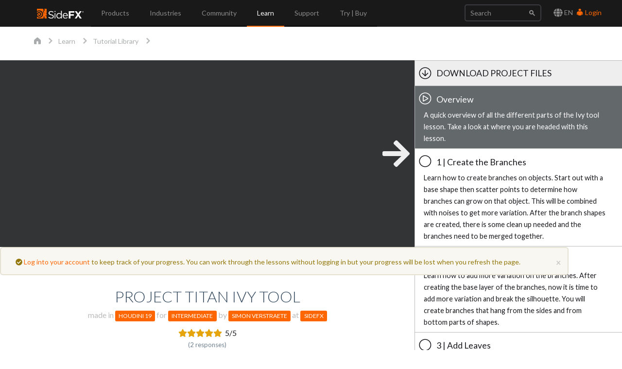

--- FILE ---
content_type: text/html; charset=utf-8
request_url: https://www.sidefx.com/tutorials/project-titan-ivy-tool/
body_size: 14471
content:

<!doctype html>
<html lang="en">


<head>

    
    <script nonce="nmXkzddNi5aZekJ8oemiWA==">(function(w,d,s,l,i){w[l]=w[l]||[];w[l].push({'gtm.start':
    new Date().getTime(),event:'gtm.js'});var f=d.getElementsByTagName(s)[0],
    j=d.createElement(s),dl=l!='dataLayer'?'&l='+l:'';j.async=true;j.src=
    'https://www.googletagmanager.com/gtm.js?id='+i+dl;var n=d.querySelector('[nonce]');
    n&&j.setAttribute('nonce',n.nonce||n.getAttribute('nonce'));f.parentNode.insertBefore(j,f);
    })(window,document,'script','dataLayer','GTM-5TNSHCK');</script>
    

<meta http-equiv="Content-type" content="text/html; charset=utf-8">
<meta http-equiv="X-UA-Compatible" content="IE=edge">
<meta name="viewport" content="width=device-width, initial-scale=1.0">
<meta name="keywords" content="">
<meta name="description" property="og:description" content="Learn how to build an Ivy tool from scratch that uses an input shape to grow ivy. The tool will generate branches and then place leaves on these branches. The tool incorporates simulation to handle falling branches of ivy. Learn how to package up the tool as a digital asset in Houdini then use it in Unreal Engine using the artist-friendly interface.">
<meta name="google-site-verification" content="CpSfgl412XOtwVzYMOp3ZfFPcZ6B7tp2zVo-bFP5W34" />
<title>Project Titan Ivy Tool | SideFX</title>
<meta property="og:image" content="https://media.sidefx.com/images/multi_video_tutorial/project-titan-ivy-tool/Ivy_Tutorial_thmb.jpg">
<link rel="icon" href="https://static.sidefx.com/images/favicon.svg" type="image/svg+xml">
<link rel="icon" href="https://static.sidefx.com/images/favicon.ico" type="image/x-icon">
<link rel="apple-touch-icon" sizes="180x180" href="https://static.sidefx.com/images/apple-touch-icon.png">
<link rel="icon" sizes="180x180" href="https://static.sidefx.com/images/apple-touch-icon.png">
<link rel="mask-icon" href="https://static.sidefx.com/images/safari-pinned-tab.svg" color="#ff6600">


<script src="https://static.sidefx.com/js/jquery-1.12.0.min.js"></script>

<link href="https://static.sidefx.com/bundles/common-8c68756d2d4b9a553667.min.css" rel="stylesheet" />



<link rel="stylesheet" href="https://static.sidefx.com/cartridge/css/cartridge.css">



<link rel="stylesheet" type="text/css" media="all" href="https://static.sidefx.com/css/jbox.css" />


<script src="https://static.sidefx.com/bundles/common-8c68756d2d4b9a553667.min.js" ></script>


<script src="https://static.sidefx.com/js/bootstrap.min.js"></script>
<script src="https://static.sidefx.com/js/flat-ui-pro.min.js"></script>

  
  <script src="https://static.sidefx.com/js/vue.min.js"></script>
  

 <script src="https://static.sidefx.com/js/keyboard-acc.min.js"></script>

  <script src="https://static.sidefx.com/js/jbox.js"></script>


<!--[if lt IE 9]>
<script src="https://static.sidefx.com/js/html5shiv.js"></script>
<script src="https://static.sidefx.com/js/respond.min.js"></script>
<![endif]-->


</head>

<body id="tutorial">


  
  <noscript><iframe src="https://www.googletagmanager.com/ns.html?id=GTM-5TNSHCK"
  height="0" width="0" style="display:none;visibility:hidden" title="Google Tag Manager"></iframe></noscript>
  


<nav class="navbar navbar-inverse navbar-fixed-top" aria-label="SideFX Menu">
    
    <noscript>
      <div class="offline-warning">
        <img alt="This website requires a browser with javascript activated. Please enable javascript before continuing." src="https://static.sidefx.com/images/noscript-warning.png" />
      </div>
    </noscript>

    
      
      <div id="sfx-login-dialog" class="collapse dialog dialog-default">
          
<div class="container">
  <form method="post" id="top-login-form" class="form-inline login-form" action="/login/?next=/tutorials/project-titan-ivy-tool/">
    <input type="hidden" name="csrfmiddlewaretoken" value="R9BWddS83fJhBzNKhP6ON4zrxAsUgZxUNzfg6Orsc79Qk7NAgYYRBnIuArRFlT8G">
    <div class="form-group form-group">
      <input type="text" name="username" class="form-control login-field" id="sfx-login-username" placeholder="Username">
      <label class="login-field-icon fui-user" for="sfx-login-username"></label>
    </div>
    <div class="form-group form-group">
      <input type="password" name="password" class="form-control login-field" id="sfx-login-password" placeholder="Password" maxlength="4096">
      <label class="login-field-icon fui-lock" for="sfx-login-password"></label>
    </div>
    <input type="hidden" name="next" value="/tutorials/project-titan-ivy-tool/" />
    <input class="btn btn-primary-outline btn-wide" type="submit" value="Login" />
  </form>
  <div class="other">
    <small>
      <span >Forgot your password? &nbsp;&nbsp;<a href="/password/reset/">Click here</a></span> &nbsp;&nbsp;•&nbsp;&nbsp;
      <span >No account yet? &nbsp;&nbsp;<a href="/register/" class="register">Please Register</a></span> &nbsp;&nbsp;
      
        •&nbsp;&nbsp;
        <span >Or login using &nbsp;
            <a class="social-auth" href="/login/google-oauth2/?next=/tutorials/project-titan-ivy-tool/"><img src="https://static.sidefx.com/images/accounts/login/ico_google.svg"></a>
            <a class="social-auth" href="/login/facebook/?next=/tutorials/project-titan-ivy-tool/"><img src="https://static.sidefx.com/images/accounts/login/ico_facebook.png"></a>
            <a class="social-auth" href="/login/live/?next=/tutorials/project-titan-ivy-tool/"><img src="https://static.sidefx.com/images/accounts/login/ico_microsoft.png"></a>
            <a class="social-auth" href="/login/yahoo-oauth2/?next=/tutorials/project-titan-ivy-tool/"><img src="https://static.sidefx.com/images/accounts/login/ico_yahoo.png"></a>
        </span>
      
    </small>
  </div>
</div>
      </div>
      <div id="sfx-login" class="navbar-text pull-right">
      <span id="language_selector" data-toggle="modal" data-target="#languageModal" tabindex="4"><i class="fa fa-lg fa-globe" aria-hidden="true"></i> EN</span>
        <a class="text" href="#sfx-login-dialog" data-toggle="collapse" tabindex="5"><i class="fui-user"></i> Login</a>
      </div>
      
      

    <button type="button" class="navbar-toggle pull-left collapsed" data-toggle="collapse" data-target="#js-bootstrap-collapse">
      <span class="sr-only">Toggle Navigation</span>
      <span class="icon-bar top-bar"></span>
      <span class="icon-bar middle-bar"></span>
      <span class="icon-bar bottom-bar"></span>
    </button>

    <div class="container">
    <div class="navbar-header">
      
      <a class="navbar-left" href="/" tabindex="1"><img src="https://static.sidefx.com/images/ui/sfx_logo.svg" alt="SideFX Homepage"></a>
      
    </div>

    <div class="navbar-collapse collapse" id="js-bootstrap-collapse">
      

<form class="navbar-form navbar-right" action="/search/" name="searchform" id="search" role="search">
<div class="form-group">
    <div class="input-group">
        <input class="form-control" name="q" id="navbar_search_input" type="search" placeholder="Search">
        <span class="input-group-btn">
            <button type="submit" class="btn"><span class="fui-search"></span></button>
        </span>
    </div>
</div>
</form>
      
        
<ul id="acc-menubar"class="nav navbar-nav" role="menubar"><li id="top_menu_143" class="dropdown" role="none"><a role="menuitem" tabindex="3" aria-haspopup="true" aria-expanded="false"
        
        class="dropdown-toggle disabled" data-toggle="dropdown"
        >
            Products
        </a><ul class="dropdown-menu" role="menubar"><li id="top_menu_3633" class="dropdown dropdown-hover" role="none"><a role="menuitem" tabindex="-1"
        
        class="sub_active" data-toggle="dropdown" aria-haspopup="true" aria-expanded="false"
        >What&#x27;s New in H21</a><ul class="submenu" role="menu"><li id="top_menu_3633" role="none"><a role="menuitem" href="/products/whats-new-in-h21/" tabindex="-1" aria-haspopup="true" aria-expanded="false">
        Overview
    </a><li id="top_menu_3636"><a role="menuitem" href="/products/whats-new-in-h21/animation/">Animation</a></li><li id="top_menu_3637"><a role="menuitem" href="/products/whats-new-in-h21/rigging/">Rigging</a></li><li id="top_menu_3642"><a role="menuitem" href="/products/whats-new-in-h21/cfx/">CFX</a></li><li id="top_menu_3638"><a role="menuitem" href="/products/whats-new-in-h21/vfx/">VFX</a></li><li id="top_menu_3639"><a role="menuitem" href="/products/whats-new-in-h21/lookdev/">Lookdev</a></li><li id="top_menu_3640"><a role="menuitem" href="/products/whats-new-in-h21/copernicus/">Copernicus</a></li><li id="top_menu_3641"><a role="menuitem" href="/products/whats-new-in-h21/terrain-modeling/">Terrain &amp; Modeling</a></li></ul></li><li id="top_menu_3576" class="dropdown dropdown-hover" role="none"><a role="menuitem" tabindex="-1"
        
        class="sub_active" data-toggle="dropdown" aria-haspopup="true" aria-expanded="false"
        >Houdini</a><ul class="submenu" role="menu"><li id="top_menu_3576" role="none"><a role="menuitem" href="/products/houdini/" tabindex="-1" aria-haspopup="true" aria-expanded="false">
        Overview
    </a><li id="top_menu_3577"><a role="menuitem" href="/products/houdini/vfx/">VFX</a></li><li id="top_menu_3578"><a role="menuitem" href="/products/houdini/world-building/">World Building</a></li><li id="top_menu_3579"><a role="menuitem" href="/products/houdini/lookdev/">Lookdev</a></li><li id="top_menu_3580"><a role="menuitem" href="/products/houdini/characters/">Characters</a></li><li id="top_menu_3581"><a role="menuitem" href="/products/houdini/modeling/">Modeling</a></li><li id="top_menu_3582"><a role="menuitem" href="/products/houdini/pipeline-ai/">Pipeline &amp; AI</a></li></ul></li><li id="top_menu_1884" class="dropdown dropdown-hover" role="none"><a role="menuitem" tabindex="-1"
        
        class="sub_active" data-toggle="dropdown" aria-haspopup="true" aria-expanded="false"
        >Houdini Engine</a><ul class="submenu" role="menu"><li id="top_menu_1884" role="none"><a role="menuitem" href="/products/houdini-engine/" tabindex="-1" aria-haspopup="true" aria-expanded="false">
        Overview
    </a><li id="top_menu_1886"><a role="menuitem" href="/products/houdini-engine/plug-ins/">Engine Plug-Ins</a></li><li id="top_menu_1887"><a role="menuitem" href="/products/houdini-engine/batch/">Batch</a></li></ul></li><li id="top_menu_3481" class="dropdown dropdown-hover" role="none"><a role="menuitem" tabindex="-1"
        
        class="sub_active" data-toggle="dropdown" aria-haspopup="true" aria-expanded="false"
        >Karma Renderer</a><ul class="submenu" role="menu"><li id="top_menu_3481" role="none"><a role="menuitem" href="/products/karma/" tabindex="-1" aria-haspopup="true" aria-expanded="false">
        Overview
    </a><li id="top_menu_3509"><a role="menuitem" href="/products/karma/compare-karma/">Compare</a></li></ul></li><li id="top_menu_3465" class="dropdown dropdown-hover" role="none"><a role="menuitem" tabindex="-1"
        
        href="/products/compare/" role="menuitem"
        >Compare</a></li><li id="top_menu_3612" class="dropdown dropdown-hover" role="none"><a role="menuitem" tabindex="-1"
        
        href="/products/sidefx-labs/" role="menuitem"
        >SideFX Labs</a></li><li id="top_menu_3124" class="dropdown dropdown-hover" role="none"><a role="menuitem" tabindex="-1"
        
        href="/products/partners/" role="menuitem"
        >Partners</a></li></ul></li><li id="top_menu_1186" class="dropdown" role="none"><a role="menuitem" tabindex="3" aria-haspopup="true" aria-expanded="false"
        
        class="dropdown-toggle disabled" data-toggle="dropdown"
        >
            Industries
        </a><ul class="dropdown-menu" role="menubar"><li id="top_menu_1839" class="dropdown dropdown-hover" role="none"><a role="menuitem" tabindex="-1"
        
        href="/industries/filmtv/" role="menuitem"
        >Film &amp; TV</a></li><li id="top_menu_1853" class="dropdown dropdown-hover" role="none"><a role="menuitem" tabindex="-1"
        
        href="/industries/games/" role="menuitem"
        >Game Development</a></li><li id="top_menu_1854" class="dropdown dropdown-hover" role="none"><a role="menuitem" tabindex="-1"
        
        href="/industries/motion-graphics/" role="menuitem"
        >Motion Graphics</a></li><li id="top_menu_1855" class="dropdown dropdown-hover" role="none"><a role="menuitem" tabindex="-1"
        
        href="/industries/virtual-reality/" role="menuitem"
        >Virtual Reality</a></li><li id="top_menu_3563" class="dropdown dropdown-hover" role="none"><a role="menuitem" tabindex="-1"
        
        href="/industries/synthetic-data/" role="menuitem"
        >Synthetic Data for AI/ML</a></li></ul></li><li id="top_menu_2" class="dropdown" role="none"><a role="menuitem" tabindex="3" aria-haspopup="true" aria-expanded="false"
        
        class="dropdown-toggle disabled" data-toggle="dropdown"
        >
            Community
        </a><ul class="dropdown-menu" role="menubar"><li id="top_menu_1008" class="dropdown dropdown-hover" role="none"><a role="menuitem" tabindex="-1"
        
        href="/forum/" role="menuitem"
        >Forum</a></li><li id="top_menu_1018" class="dropdown dropdown-hover" role="none"><a role="menuitem" tabindex="-1"
        
        class="sub_active" data-toggle="dropdown" aria-haspopup="true" aria-expanded="false"
        >News Feed</a><ul class="submenu" role="menu"><li id="top_menu_1018" role="none"><a role="menuitem" href="/community/" tabindex="-1" aria-haspopup="true" aria-expanded="false">
        Overview
    </a><li id="top_menu_1377"><a role="menuitem" href="/community/section/stories/">Project Profiles</a></li><li id="top_menu_2652"><a role="menuitem" href="/community/section/event/">Houdini HIVE Events</a></li><li id="top_menu_3106"><a role="menuitem" href="/community/section/contest/">Contests &amp; Jams</a></li></ul></li><li id="top_menu_1007" class="dropdown dropdown-hover" role="none"><a role="menuitem" tabindex="-1"
        
        href="/gallery/" role="menuitem"
        >Gallery</a></li><li id="top_menu_1233" class="dropdown dropdown-hover" role="none"><a role="menuitem" tabindex="-1"
        
        href="/events/calendar/" role="menuitem"
        >Event Calendar</a></li><li id="top_menu_1314" class="dropdown dropdown-hover" role="none"><a role="menuitem" tabindex="-1"
        
        href="/user-groups/" role="menuitem"
        >User Groups</a></li><li id="top_menu_3456" class="dropdown dropdown-hover" role="none"><a role="menuitem" tabindex="-1"
        
        href="/profile/directory/" role="menuitem"
        >Artist Directory</a></li><li id="top_menu_3575" class="dropdown dropdown-hover" role="none"><a role="menuitem" tabindex="-1"
        
        href="https://sidefxhoudini.myshopify.com/" role="menuitem"
        >Houdini Merch Store</a></li></ul></li><li id="top_menu_231" class="dropdown" role="none"><a role="menuitem" tabindex="3" aria-haspopup="true" aria-expanded="false"
        
        class="dropdown-toggle disabled" data-toggle="dropdown"
        >
            Learn
        </a><ul class="dropdown-menu" role="menubar"><li id="top_menu_3441" class="dropdown dropdown-hover" role="none"><a role="menuitem" tabindex="-1"
        
        href="/learn-main-menu/start-here/" role="menuitem"
        >Start Here</a></li><li id="top_menu_1037" class="dropdown dropdown-hover" role="none"><a role="menuitem" tabindex="-1"
        
        href="/tutorials/" role="menuitem"
        >Tutorial Library</a></li><li id="top_menu_1817" class="dropdown dropdown-hover" role="none"><a role="menuitem" tabindex="-1"
        
        href="/learn/" role="menuitem"
        >Learning Paths</a></li><li id="top_menu_2450" class="dropdown dropdown-hover" role="none"><a role="menuitem" tabindex="-1"
        
        href="/contentlibrary/" role="menuitem"
        >Content Library</a></li><li id="top_menu_1375" class="dropdown dropdown-hover" role="none"><a role="menuitem" tabindex="-1"
        
        href="/learn/talks/" role="menuitem"
        >Talks &amp; Webinars</a></li><li id="top_menu_3407" class="dropdown dropdown-hover" role="none"><a role="menuitem" tabindex="-1"
        
        href="/learn/mylearning/" role="menuitem"
        >My Learning</a></li><li id="top_menu_3392" class="dropdown dropdown-hover" role="none"><a role="menuitem" tabindex="-1"
        
        href="/learn-main-menu/tech-demos/" role="menuitem"
        >Tech Demos</a></li><li id="top_menu_2102" class="dropdown dropdown-hover" role="none"><a role="menuitem" tabindex="-1"
        
        class="sub_active" data-toggle="dropdown" aria-haspopup="true" aria-expanded="false"
        >Education Programs</a><ul class="submenu" role="menu"><li id="top_menu_2102" role="none"><a role="menuitem" href="/education/education-programs/" tabindex="-1" aria-haspopup="true" aria-expanded="false">
        Overview
    </a><li id="top_menu_2104"><a role="menuitem" href="/education/education-programs/students/">Students</a></li><li id="top_menu_2105"><a role="menuitem" href="/education/education-programs/instructors/">Instructors</a></li><li id="top_menu_2106"><a role="menuitem" href="/education/education-programs/administrators/">Administrators</a></li><li id="top_menu_3554"><a role="menuitem" href="/schools/">List of Schools</a></li><li id="top_menu_3537"><a role="menuitem" href="/education/education-programs/resources/">Resources</a></li></ul></li></ul></li><li id="top_menu_118" class="dropdown" role="none"><a role="menuitem" tabindex="3" aria-haspopup="true" aria-expanded="false"
        
        class="dropdown-toggle disabled" data-toggle="dropdown"
        >
            Support
        </a><ul class="dropdown-menu" role="menubar"><li id="top_menu_3553" class="dropdown dropdown-hover" role="none"><a role="menuitem" tabindex="-1"
        
        href="/support-programs/" role="menuitem"
        >Customer Support</a></li><li id="top_menu_3569" class="dropdown dropdown-hover" role="none"><a role="menuitem" tabindex="-1"
        
        class="sub_active" data-toggle="dropdown" aria-haspopup="true" aria-expanded="false"
        >Licensing</a><ul class="submenu" role="menu"><li id="top_menu_3569" role="none"><a role="menuitem" href="/Support/licensing/" tabindex="-1" aria-haspopup="true" aria-expanded="false">
        Overview
    </a><li id="top_menu_3573"><a role="menuitem" href="/Support/licensing/commercial/">Commercial</a></li><li id="top_menu_3572"><a role="menuitem" href="/Support/licensing/indie/">Indie</a></li><li id="top_menu_3574"><a role="menuitem" href="/Support/licensing/education/">Education</a></li></ul></li><li id="top_menu_1004" class="dropdown dropdown-hover" role="none"><a role="menuitem" tabindex="-1"
        
        href="/faq/" role="menuitem"
        >Help Desk | FAQ</a></li><li id="top_menu_3654" class="dropdown dropdown-hover" role="none"><a role="menuitem" tabindex="-1"
        
        href="/Support/system-requirements/" role="menuitem"
        >H21 System Requirements</a></li><li id="top_menu_1006" class="dropdown dropdown-hover" role="none"><a role="menuitem" tabindex="-1"
        
        href="/docs/" role="menuitem"
        >Documentation</a></li><li id="top_menu_1005" class="dropdown dropdown-hover" role="none"><a role="menuitem" tabindex="-1"
        
        href="/changelog/" role="menuitem"
        >Changelog / Journal</a></li><li id="top_menu_491" class="dropdown dropdown-hover" role="none"><a role="menuitem" tabindex="-1"
        
        href="/bugs/submit/" role="menuitem"
        >Report a Bug/RFE</a></li></ul></li><li id="top_menu_168" class="dropdown" role="none"><a role="menuitem" tabindex="3" aria-haspopup="true" aria-expanded="false"
        
        class="dropdown-toggle disabled" data-toggle="dropdown"
        >
            Try | Buy
        </a><ul class="dropdown-menu" role="menubar"><li id="top_menu_3551" class="dropdown dropdown-hover" role="none"><a role="menuitem" tabindex="-1"
        
        href="/get/try-houdini/" role="menuitem"
        >Try</a></li><li id="top_menu_557" class="dropdown dropdown-hover" role="none"><a role="menuitem" tabindex="-1"
        
        href="/buy/" role="menuitem"
        >Buy</a></li><li id="top_menu_3352" class="dropdown dropdown-hover" role="none"><a role="menuitem" tabindex="-1"
        
        href="/download/" role="menuitem"
        >Download</a></li><li id="top_menu_1638" class="dropdown dropdown-hover" role="none"><a role="menuitem" tabindex="-1"
        
        href="/contact/" role="menuitem"
        >Contact Info</a></li></ul></li></ul>
      
    </div>

    </div>
</nav>







<div id="flex-main-content" class="">
 
    
      <div class="banner-pusher">&nbsp;</div>
    
    <div class="container">

        

        
        <ul class="breadcrumb">
        <li><a href="/"><i class="fui-home"></i></a></li><li>Learn</li><li>Tutorial Library</li>
        </ul>
        

    </div>

    <div class="container main-container">
        
</div> <!-- end main-container (required to get full
width video player)-->
<div id="app">

<div class="row ">
    <div class="player-block col-lg-8 sticky-top">
        <div id="multivideo-player">
            <div class="prev-button player-button hidden-xs">
                <a @click="prevVideo()"
                   v-if="!isFirstVideo()">
                    <i class="fa fa-arrow-left fa-4x"></i>
                </a>
                <span v-else>
                    <i class="fa fa-arrow-left fa-4x fa-hidden"></i>
                </span>
            </div>
            <div class="container">
                <div class="embed-responsive embed-responsive-16by9">
                    <div id="player" ></div>
                </div>
            </div>
            <div class="next-button player-button hidden-xs">
                <a @click="nextVideo()"
                   v-if="!isLastVideo()">
                   <i class="fa fa-arrow-right fa-4x"></i>
                </a>
                <span v-else>
                    <i class="fa fa-arrow-right fa-4x fa-hidden"></i>
                </span>
            </div>
        </div>

        
        <div class="container alert alert-warning alert-dismissible">
            <button type="button" class="close" data-dismiss="alert" aria-label="Close"><span aria-hidden="true">&times;</span></button>
            <i class="fas fa-check-circle"></i>
            <a href="/login/">Log into your account</a> to keep track of your progress. You can work through the lessons without logging in but your progress will be lost when you refresh the page.
        </div>
        
        
        <div class="tutorial-summary" v-pre>
            

<div id="header">
    <div class="title-block">
        <h1 class="">PROJECT TITAN IVY TOOL</h1>
        
            
            <div class="tutorial-info">
                made in <a class="label label-primary" href="/tutorials/version/houdini-19/">Houdini 19</a> for <a class="label label-primary" href="/tutorials/level/intermediate/">Intermediate</a>  by <a class="label label-primary" href="/profile/Simon_V/">Simon Verstraete</a> at <a class="label label-primary" href="/profile/SideFX/">SideFX</a>
            </div>
            
        

        



<div class="box">
    <div class="rating" 
        data-toggle="collapse" data-target="#vote" aria-expanded="false" aria-controls="vote"
        authenticated= 
    >
        <!-- All filled stars -->
         
            <i class="fas fa-star" fill="fill"></i>
         
            <i class="fas fa-star" fill="fill"></i>
         
            <i class="fas fa-star" fill="fill"></i>
         
            <i class="fas fa-star" fill="fill"></i>
         
            <i class="fas fa-star" fill="fill"></i>
        

        <!-- Partial star (if exists) -->
        

        <!-- All empty stars -->
        

        <!-- Numerical display of average rating if there are 1+ responses -->
        
            <p class="average-rating">5/5</p>
        
    </div>

    <p class="num-ratings">(2 responses)</p>

    
</div>


<script type="text/javascript" nonce="nmXkzddNi5aZekJ8oemiWA==">

// Collapse #vote if user clicks anywhere else on the screen
$(document).click(function(e) {
	if (!$(e.target).is('#vote') && $('#vote').hasClass('in')) {
    	$('#vote').collapse('toggle');	    
    }
});

// Attach a submit handler to the form
function submitRating(value) {
    $('#vote').collapse('toggle')

    // Get some values from elements on the page:
    var url = /rating/;
    // get the form data
    // there are many ways to get this data using jQuery (you can use the class or id also)
    var formData = {
        'value': value,//$form.find('input[name=3]').val(),
        'csrfmiddlewaretoken': 'R9BWddS83fJhBzNKhP6ON4zrxAsUgZxUNzfg6Orsc79Qk7NAgYYRBnIuArRFlT8G',
        
            'content_type':'learn.multivideotutorial',
        
            'object_pk':'3079',
        
            'timestamp':'1769020685',
        
            'security_hash':'c2c237838dd347f753e777c89e0d4ca27813a155',
        
    };

    // Send the data using post
    var posting = $.post( url, formData, null, 'json' );

    // Updating the DOM with most recent user rating input; data will update properly on page refresh
    var userRatingVal = document.getElementById("user-rating-val")
    if (userRatingVal) {
        // User has previously rated this content; update their rating
        userRatingVal.textContent=value;
    } else {
        // User is rating this content for the first time
        var userRating = document.getElementById("user-rating")
        userRating.textContent=`Your rating: ${value}/5`
    }

    // Fill stars based on user rating input
    for (let i = 0; i < 5; i ++) {
        const label = document.getElementById(`id_value_${i}`).labels[0]
        
        if (i < value) {
            label.children[0].setAttribute("fill", "fill")
        }
        else {
            label.children[0].setAttribute("fill", "none")
        }
    }

}
</script>


    </div>

   
    <div class="author-rating-block">
        <div class="tutorial-secondary-info">
            <div class="col-mod-6">
            
                
                    <span class="meta-label">Category</span>
                    
                        <a href="/tutorials/category/digital-assets/">Digital Assets</a>,&nbsp;
                    
                        <a href="/tutorials/category/modeling/">Modeling</a>,&nbsp;
                    
                        <a href="/tutorials/category/ue4-plug-in/">Unreal</a>
                    
                
            
            </div>
            <div class="pull-right">
                
            </div>
            <div>
                <span class="meta-label">Posted</span>March 31, 2022
            </div>
        </div>
        <div class="bookmark-lesson-block">
            
    
            <div class="lesson-status">
                
            </div>

            <!-- I found this confusing and couldn't guess that it was a share button - commented out for visual layout -->
            <!-- <div class="">
                <a target="_blank" rel="noopener noreferrer" class="facebook" href="http://www.facebook.com/sharer/sharer.php?u=https%3A//www.sidefx.com/tutorials/project-titan-ivy-tool/&title=Project%20Titan%20Ivy%20Tool" onclick="javascript:window.open(this.href,
  '', 'menubar=no,toolbar=no,resizable=yes,scrollbars=yes,height=600,width=600');return false;">
	<i class="fab fa-facebook" style="color:#3b5998; background-color:#fff;"></i>
</a>

<a target="_blank" rel="noopener noreferrer" class="twitter" href="http://twitter.com/intent/tweet?status=Project%20Titan%20Ivy%20Tool+https%3A//www.sidefx.com/tutorials/project-titan-ivy-tool/" onclick="javascript:window.open(this.href,
  '', 'menubar=no,toolbar=no,resizable=yes,scrollbars=yes,height=600,width=600');return false;">
		<i class="fab fa-x-twitter" style="color:#000; background-color:#fff"></i>
</a>

<a target="_blank" rel="noopener noreferrer" class="linkedin" href="http://www.linkedin.com/shareArticle?mini=true&url=https%3A//www.sidefx.com/tutorials/project-titan-ivy-tool/&title=Project%20Titan%20Ivy%20Tool" onclick="javascript:window.open(this.href,
  '', 'menubar=no,toolbar=no,resizable=yes,scrollbars=yes,height=600,width=600');return false;">
		<i class="fab fa-linkedin" style="color:#0077b5; background-color:#fff"></i>
</a>
            </div> -->
    
        </div>
    </div>

    <hr/>
</div>

            <div><p>Learn how to build an Ivy tool from scratch that uses an input shape to grow ivy. The tool will generate branches and then place leaves on these branches. The tool incorporates simulation to handle falling branches of ivy. Learn how to package up the tool as a digital asset in Houdini then use it in Unreal Engine using the artist-friendly interface. </p>

<p>Project Titan is an in-house tech demo designed to production test Houdini's procedural workflows while creating a 3D environment that leverages the latest technologies in Unreal. <a href="/titan/"><strong>Click Here</strong></a> to learn more.</p></div>
            
            



            
        </div>
        
    </div>

    
    <div id="section-list" class="col-lg-4">
      <div class="section section-files" v-for="item in files">
        <div class="section-heading">
            <a role="button" :href="item.url" target="_blank">
              <i class="fal fa-arrow-circle-down fa-2x"></i><span>${item.title}</span>
            </a>
        </div>
      </div>
      <div class="section" v-for="item in playlist" v-bind:class="{ active: item.id == currentVideoId }">
        <div class="section-heading">
            <a role="button" @click="playSelectedItem(item)">
              <span v-show="iconStatus(item)=='COMPLETE'"><i
                class="fal fa-check-circle fa-2x"></i></span>
              <span v-show="iconStatus(item)=='INCOMPLETE'"><i
                class="fal fa-circle fa-2x"></i></span>
              <span v-show="iconStatus(item)=='PLAY'"><i
                class="fal fa-play-circle fa-2x"></i></span>
              <span>${item.title}</span>
            </a>
        </div>
        <div class="section-description">
            <div class="description">${item.description}</div>
        </div>
      </div>
    </div>
    
</div>


<div class="container description-block" v-pre>
    
    
<div id="about-author">
    <h4>CREATED BY</h4>
    <div class="author">
        <div class="author-img">
            <a href="/profile/Simon_V/">
                
                <img alt="Simon_V" src="https://media.sidefx.com/accounts/avatars/225461/resized/80/80/chrome_q2psMP3SQM.png" class="avatar">
                
            </a>
        </div>
        <div class="author-meta">
            <h5 class="author-name"><a class="text-info" href="/profile/Simon_V/">SIMON VERSTRAETE</a></h5>
            <p>Simon is a tech Artist that loves building procedural tools and assets. By adding more and more procedural approaches to his workflow, he is able to build 3D models with speed and flexibility. During his studies at Digital Arts and Entertainment, he taught himself how to work with Houdini. After his studies, he started working on Ary and the Secret of Seasons at eXiin. Currently he is a Houdini freelancer and focuses on creating procedural content.</p>
            <p><small><em><a class="text-info" href="/tutorials/author/Simon_V/">More from Simon Verstraete</em> <i class="fui-exit"></i></a></small></p>
        </div>
    </div>
</div>
    
    
    
    

    
    
<div id="comments">
<h3>COMMENTS</h3>

<script type="text/javascript" nonce="nmXkzddNi5aZekJ8oemiWA==">
$(function() {
    $('.reply').click(function() {
        $('.comment-reply-form').hide();
        $('.comment-reply-form .input_id_comment label').text('Reply');
        $($(this).attr("href")).toggle();
    });
});
</script>
<style>.input_id_honeypot {display:none !important;}</style>


<ul class="list-unstyled comment-thread">

<li id="comment-9121"
    class="comment ">

    
    
        
            
            <img class="pull-left avatar hidden-xs" src="https://www.gravatar.com/avatar/7dffc59e0daca62b1cd6dae657e89592/?s=32&amp;d=mp" />
            
        
        <div class="comment-bubble">
            <p class="comment-meta">
                
                    <a href="/profile/kyanhudson/">kyanhudson</a>
                
                <small class="timespan">
                    3 years, 9 months ago
                </small>
                 &nbsp;|&nbsp;
                    <a class="text-info" href="/tutorials/project-titan-ivy-tool/#comment-9121"><i class="fui-link"></i></a>
                    <a class="reply text-info" href="#reply-9121"><i class="fa fa-reply"></i></a>
                
            </p>

            <p class="comment-comment">Yes!!! Thank you!</p>
        </div>
    

    
    <div class="comment-links">
        <form class="comment-reply-form" method="post" id="reply-9121"
            action="/comment/#reply-9121"
            style="display:none;">
            
            


<input type="hidden" name="referrer" value="">
<input type="hidden" name="csrfmiddlewaretoken" value="R9BWddS83fJhBzNKhP6ON4zrxAsUgZxUNzfg6Orsc79Qk7NAgYYRBnIuArRFlT8G">




<input type="hidden" name="content_type" value="learn.multivideotutorial" id="id_content_type">



<input type="hidden" name="object_pk" value="3079" id="id_object_pk">



<input type="hidden" name="timestamp" value="1769020685" id="id_timestamp">



<input type="hidden" name="security_hash" value="c2c237838dd347f753e777c89e0d4ca27813a155" id="id_security_hash">



<input type="hidden" name="name" id="id_name">



<input type="hidden" name="email" id="id_email">



<input type="hidden" name="url" id="id_url">



<div class="form-group input_id_comment 
    ">
    <label class="control-label" for="id_comment">Comment</label>
    
    <textarea name="comment" cols="40" rows="10" maxlength="3000" class="form-control" required id="id_comment">
</textarea>
    
</div>



<div class="form-group input_id_honeypot 
    ">
    <label class="control-label" for="id_honeypot">If you enter anything in this field your comment will be treated as spam</label>
    
    <input type="text" name="honeypot" class="form-control" id="id_honeypot">
    
</div>



            
            <input type="hidden" name="replied_to" value="9121">
            <input class="btn btn-xs btn-info" type="submit" value="REPLY">
        </form>
    </div>
    

    

<ul class="list-unstyled comment-thread">



</ul>



    
</li>

<li id="comment-9297"
    class="comment ">

    
    
        
            
            <img class="pull-left avatar hidden-xs" src="https://www.gravatar.com/avatar/e9ac2736363afbc759637239309f39d5/?s=32&amp;d=mp" />
            
        
        <div class="comment-bubble">
            <p class="comment-meta">
                
                    <a href="/profile/idris173/">idris173</a>
                
                <small class="timespan">
                    3 years, 8 months ago
                </small>
                 &nbsp;|&nbsp;
                    <a class="text-info" href="/tutorials/project-titan-ivy-tool/#comment-9297"><i class="fui-link"></i></a>
                    <a class="reply text-info" href="#reply-9297"><i class="fa fa-reply"></i></a>
                
            </p>

            <p class="comment-comment">Hi simom, can you show me what geometry input to the stash node? Thank you very much.</p>
        </div>
    

    
    <div class="comment-links">
        <form class="comment-reply-form" method="post" id="reply-9297"
            action="/comment/#reply-9297"
            style="display:none;">
            
            


<input type="hidden" name="referrer" value="">
<input type="hidden" name="csrfmiddlewaretoken" value="R9BWddS83fJhBzNKhP6ON4zrxAsUgZxUNzfg6Orsc79Qk7NAgYYRBnIuArRFlT8G">




<input type="hidden" name="content_type" value="learn.multivideotutorial" id="id_content_type">



<input type="hidden" name="object_pk" value="3079" id="id_object_pk">



<input type="hidden" name="timestamp" value="1769020685" id="id_timestamp">



<input type="hidden" name="security_hash" value="c2c237838dd347f753e777c89e0d4ca27813a155" id="id_security_hash">



<input type="hidden" name="name" id="id_name">



<input type="hidden" name="email" id="id_email">



<input type="hidden" name="url" id="id_url">



<div class="form-group input_id_comment 
    ">
    <label class="control-label" for="id_comment">Comment</label>
    
    <textarea name="comment" cols="40" rows="10" maxlength="3000" class="form-control" required id="id_comment">
</textarea>
    
</div>



<div class="form-group input_id_honeypot 
    ">
    <label class="control-label" for="id_honeypot">If you enter anything in this field your comment will be treated as spam</label>
    
    <input type="text" name="honeypot" class="form-control" id="id_honeypot">
    
</div>



            
            <input type="hidden" name="replied_to" value="9297">
            <input class="btn btn-xs btn-info" type="submit" value="REPLY">
        </form>
    </div>
    

    

<ul class="list-unstyled comment-thread">

<li id="comment-9361"
    class="comment ">

    
    
        
            
            <img class="pull-left avatar hidden-xs" src="https://www.gravatar.com/avatar/06db7b91ffd4a4a80f970beec1471cf3/?s=32&amp;d=mp" />
            
        
        <div class="comment-bubble">
            <p class="comment-meta">
                
                    <a href="/profile/clem.lysergy/">clem.lysergy</a>
                
                <small class="timespan">
                    3 years, 8 months ago
                </small>
                 &nbsp;|&nbsp;
                    <a class="text-info" href="/tutorials/project-titan-ivy-tool/#comment-9361"><i class="fui-link"></i></a>
                    <a class="reply text-info" href="#reply-9361"><i class="fa fa-reply"></i></a>
                
            </p>

            <p class="comment-comment">This is what I did:<br>- Find an ivy atlas on Megascans, ensure Opacity is included in Export Settings, Open MS Plugin in Houdini and click Use Atlas Splitter, import ivy from MS<br>- Go into the created ivy subnetwork, and into Atlas_Splitter geo, select some leaves and merge them<br>- Create a Stash node below the merge, click Stash Input<br>- The Stash node can now be disconnected and copied into the Ivy Tool network<br><br>Also need to create an opacity enabled material in UE using the textures and assign that to the leaves, as long as the UVs don&#x27;t get overwritten anywhere it should match up nicely.</p>
        </div>
    

    
    <div class="comment-links">
        <form class="comment-reply-form" method="post" id="reply-9361"
            action="/comment/#reply-9361"
            style="display:none;">
            
            


<input type="hidden" name="referrer" value="">
<input type="hidden" name="csrfmiddlewaretoken" value="R9BWddS83fJhBzNKhP6ON4zrxAsUgZxUNzfg6Orsc79Qk7NAgYYRBnIuArRFlT8G">




<input type="hidden" name="content_type" value="learn.multivideotutorial" id="id_content_type">



<input type="hidden" name="object_pk" value="3079" id="id_object_pk">



<input type="hidden" name="timestamp" value="1769020685" id="id_timestamp">



<input type="hidden" name="security_hash" value="c2c237838dd347f753e777c89e0d4ca27813a155" id="id_security_hash">



<input type="hidden" name="name" id="id_name">



<input type="hidden" name="email" id="id_email">



<input type="hidden" name="url" id="id_url">



<div class="form-group input_id_comment 
    ">
    <label class="control-label" for="id_comment">Comment</label>
    
    <textarea name="comment" cols="40" rows="10" maxlength="3000" class="form-control" required id="id_comment">
</textarea>
    
</div>



<div class="form-group input_id_honeypot 
    ">
    <label class="control-label" for="id_honeypot">If you enter anything in this field your comment will be treated as spam</label>
    
    <input type="text" name="honeypot" class="form-control" id="id_honeypot">
    
</div>



            
            <input type="hidden" name="replied_to" value="9361">
            <input class="btn btn-xs btn-info" type="submit" value="REPLY">
        </form>
    </div>
    

    

<ul class="list-unstyled comment-thread">



</ul>



    
</li>



</ul>



    
</li>

<li id="comment-9386"
    class="comment ">

    
    
        
            
            <img class="pull-left avatar hidden-xs" src="https://www.gravatar.com/avatar/8e3f3251df07a79b5c26454029572673/?s=32&amp;d=mp" />
            
        
        <div class="comment-bubble">
            <p class="comment-meta">
                
                    <a href="/profile/CatintheHat1169/">CatintheHat1169</a>
                
                <small class="timespan">
                    3 years, 7 months ago
                </small>
                 &nbsp;|&nbsp;
                    <a class="text-info" href="/tutorials/project-titan-ivy-tool/#comment-9386"><i class="fui-link"></i></a>
                    <a class="reply text-info" href="#reply-9386"><i class="fa fa-reply"></i></a>
                
            </p>

            <p class="comment-comment">The issue I am having is that bar improvising to circumvent issues with your step process, I cannot replicate your results. Reverse engineering hasn&#x27;t solved this either with running an alternate Apprentice to compare side by side to an Indie version. Is there some reason nodes are working defunct contrary to the parameters I am seeing?</p>
        </div>
    

    
    <div class="comment-links">
        <form class="comment-reply-form" method="post" id="reply-9386"
            action="/comment/#reply-9386"
            style="display:none;">
            
            


<input type="hidden" name="referrer" value="">
<input type="hidden" name="csrfmiddlewaretoken" value="R9BWddS83fJhBzNKhP6ON4zrxAsUgZxUNzfg6Orsc79Qk7NAgYYRBnIuArRFlT8G">




<input type="hidden" name="content_type" value="learn.multivideotutorial" id="id_content_type">



<input type="hidden" name="object_pk" value="3079" id="id_object_pk">



<input type="hidden" name="timestamp" value="1769020685" id="id_timestamp">



<input type="hidden" name="security_hash" value="c2c237838dd347f753e777c89e0d4ca27813a155" id="id_security_hash">



<input type="hidden" name="name" id="id_name">



<input type="hidden" name="email" id="id_email">



<input type="hidden" name="url" id="id_url">



<div class="form-group input_id_comment 
    ">
    <label class="control-label" for="id_comment">Comment</label>
    
    <textarea name="comment" cols="40" rows="10" maxlength="3000" class="form-control" required id="id_comment">
</textarea>
    
</div>



<div class="form-group input_id_honeypot 
    ">
    <label class="control-label" for="id_honeypot">If you enter anything in this field your comment will be treated as spam</label>
    
    <input type="text" name="honeypot" class="form-control" id="id_honeypot">
    
</div>



            
            <input type="hidden" name="replied_to" value="9386">
            <input class="btn btn-xs btn-info" type="submit" value="REPLY">
        </form>
    </div>
    

    

<ul class="list-unstyled comment-thread">



</ul>



    
</li>

<li id="comment-10793"
    class="comment ">

    
    
        
            
            <img class="pull-left avatar hidden-xs" src="https://www.gravatar.com/avatar/e1610f9b9f276d7fa8bcd21c34d2ff7d/?s=32&amp;d=mp" />
            
        
        <div class="comment-bubble">
            <p class="comment-meta">
                
                    <a href="/profile/drlesser12/">drlesser12</a>
                
                <small class="timespan">
                    3 years, 5 months ago
                </small>
                 &nbsp;|&nbsp;
                    <a class="text-info" href="/tutorials/project-titan-ivy-tool/#comment-10793"><i class="fui-link"></i></a>
                    <a class="reply text-info" href="#reply-10793"><i class="fa fa-reply"></i></a>
                
            </p>

            <p class="comment-comment">I had to add a Match Size node after the &quot;Draw Curve&quot; node,  &quot;Line&quot; Node, and &quot;Grid&quot; (leaves) Node to get everything to work right in Houdini 19.5.</p>
        </div>
    

    
    <div class="comment-links">
        <form class="comment-reply-form" method="post" id="reply-10793"
            action="/comment/#reply-10793"
            style="display:none;">
            
            


<input type="hidden" name="referrer" value="">
<input type="hidden" name="csrfmiddlewaretoken" value="R9BWddS83fJhBzNKhP6ON4zrxAsUgZxUNzfg6Orsc79Qk7NAgYYRBnIuArRFlT8G">




<input type="hidden" name="content_type" value="learn.multivideotutorial" id="id_content_type">



<input type="hidden" name="object_pk" value="3079" id="id_object_pk">



<input type="hidden" name="timestamp" value="1769020685" id="id_timestamp">



<input type="hidden" name="security_hash" value="c2c237838dd347f753e777c89e0d4ca27813a155" id="id_security_hash">



<input type="hidden" name="name" id="id_name">



<input type="hidden" name="email" id="id_email">



<input type="hidden" name="url" id="id_url">



<div class="form-group input_id_comment 
    ">
    <label class="control-label" for="id_comment">Comment</label>
    
    <textarea name="comment" cols="40" rows="10" maxlength="3000" class="form-control" required id="id_comment">
</textarea>
    
</div>



<div class="form-group input_id_honeypot 
    ">
    <label class="control-label" for="id_honeypot">If you enter anything in this field your comment will be treated as spam</label>
    
    <input type="text" name="honeypot" class="form-control" id="id_honeypot">
    
</div>



            
            <input type="hidden" name="replied_to" value="10793">
            <input class="btn btn-xs btn-info" type="submit" value="REPLY">
        </form>
    </div>
    

    

<ul class="list-unstyled comment-thread">



</ul>



    
</li>

<li id="comment-12510"
    class="comment ">

    
    
        
            
            <img class="pull-left avatar hidden-xs" src="https://www.gravatar.com/avatar/28d01799de49679ece5fcee92ebb97a8/?s=32&amp;d=mp" />
            
        
        <div class="comment-bubble">
            <p class="comment-meta">
                
                    <a href="/profile/brendancasimir/">brendancasimir</a>
                
                <small class="timespan">
                    2 years, 10 months ago
                </small>
                 &nbsp;|&nbsp;
                    <a class="text-info" href="/tutorials/project-titan-ivy-tool/#comment-12510"><i class="fui-link"></i></a>
                    <a class="reply text-info" href="#reply-12510"><i class="fa fa-reply"></i></a>
                
            </p>

            <p class="comment-comment">When i select object to host ivy to, nothing happens.. this happen to anyone else?</p>
        </div>
    

    
    <div class="comment-links">
        <form class="comment-reply-form" method="post" id="reply-12510"
            action="/comment/#reply-12510"
            style="display:none;">
            
            


<input type="hidden" name="referrer" value="">
<input type="hidden" name="csrfmiddlewaretoken" value="R9BWddS83fJhBzNKhP6ON4zrxAsUgZxUNzfg6Orsc79Qk7NAgYYRBnIuArRFlT8G">




<input type="hidden" name="content_type" value="learn.multivideotutorial" id="id_content_type">



<input type="hidden" name="object_pk" value="3079" id="id_object_pk">



<input type="hidden" name="timestamp" value="1769020685" id="id_timestamp">



<input type="hidden" name="security_hash" value="c2c237838dd347f753e777c89e0d4ca27813a155" id="id_security_hash">



<input type="hidden" name="name" id="id_name">



<input type="hidden" name="email" id="id_email">



<input type="hidden" name="url" id="id_url">



<div class="form-group input_id_comment 
    ">
    <label class="control-label" for="id_comment">Comment</label>
    
    <textarea name="comment" cols="40" rows="10" maxlength="3000" class="form-control" required id="id_comment">
</textarea>
    
</div>



<div class="form-group input_id_honeypot 
    ">
    <label class="control-label" for="id_honeypot">If you enter anything in this field your comment will be treated as spam</label>
    
    <input type="text" name="honeypot" class="form-control" id="id_honeypot">
    
</div>



            
            <input type="hidden" name="replied_to" value="12510">
            <input class="btn btn-xs btn-info" type="submit" value="REPLY">
        </form>
    </div>
    

    

<ul class="list-unstyled comment-thread">



</ul>



    
</li>

<li id="comment-12630"
    class="comment ">

    
    
        
            
            <img class="pull-left avatar hidden-xs" src="https://www.gravatar.com/avatar/72c8cd534614f6915c0651e8c5d850bf/?s=32&amp;d=mp" />
            
        
        <div class="comment-bubble">
            <p class="comment-meta">
                
                    <a href="/profile/ivaniliev245/">ivaniliev245</a>
                
                <small class="timespan">
                    2 years, 9 months ago
                </small>
                 &nbsp;|&nbsp;
                    <a class="text-info" href="/tutorials/project-titan-ivy-tool/#comment-12630"><i class="fui-link"></i></a>
                    <a class="reply text-info" href="#reply-12630"><i class="fa fa-reply"></i></a>
                
            </p>

            <p class="comment-comment">If you want to flip leaves you can use @N= -@N; declaration in attribute wrangle  (placed after attribute transfer node (N )in network). Because as as far as I my experience goes  in some meshes the leaves are calculated backwards.  Ivy gen is not working well with some meshes that are not with closed volume  (Aka it is working well with cube but it will not work well if faces of cube are missing.). You can use poly extrude to make them as closed volumetric geometry.</p>
        </div>
    

    
    <div class="comment-links">
        <form class="comment-reply-form" method="post" id="reply-12630"
            action="/comment/#reply-12630"
            style="display:none;">
            
            


<input type="hidden" name="referrer" value="">
<input type="hidden" name="csrfmiddlewaretoken" value="R9BWddS83fJhBzNKhP6ON4zrxAsUgZxUNzfg6Orsc79Qk7NAgYYRBnIuArRFlT8G">




<input type="hidden" name="content_type" value="learn.multivideotutorial" id="id_content_type">



<input type="hidden" name="object_pk" value="3079" id="id_object_pk">



<input type="hidden" name="timestamp" value="1769020685" id="id_timestamp">



<input type="hidden" name="security_hash" value="c2c237838dd347f753e777c89e0d4ca27813a155" id="id_security_hash">



<input type="hidden" name="name" id="id_name">



<input type="hidden" name="email" id="id_email">



<input type="hidden" name="url" id="id_url">



<div class="form-group input_id_comment 
    ">
    <label class="control-label" for="id_comment">Comment</label>
    
    <textarea name="comment" cols="40" rows="10" maxlength="3000" class="form-control" required id="id_comment">
</textarea>
    
</div>



<div class="form-group input_id_honeypot 
    ">
    <label class="control-label" for="id_honeypot">If you enter anything in this field your comment will be treated as spam</label>
    
    <input type="text" name="honeypot" class="form-control" id="id_honeypot">
    
</div>



            
            <input type="hidden" name="replied_to" value="12630">
            <input class="btn btn-xs btn-info" type="submit" value="REPLY">
        </form>
    </div>
    

    

<ul class="list-unstyled comment-thread">



</ul>



    
</li>

<li id="comment-13001"
    class="comment ">

    
    
        
            
            <img class="pull-left avatar hidden-xs" src="https://www.gravatar.com/avatar/788b3a8a43137c3e27dc73a963f1ecaf/?s=32&amp;d=mp" />
            
        
        <div class="comment-bubble">
            <p class="comment-meta">
                
                    <a href="/profile/Popo/">Popo</a>
                
                <small class="timespan">
                    2 years, 6 months ago
                </small>
                 &nbsp;|&nbsp;
                    <a class="text-info" href="/tutorials/project-titan-ivy-tool/#comment-13001"><i class="fui-link"></i></a>
                    <a class="reply text-info" href="#reply-13001"><i class="fa fa-reply"></i></a>
                
            </p>

            <p class="comment-comment">When I go to find shortest path with &quot;from any start to each end&quot; selected I only get a very small set of connections, just one point to one point unlike the instructor&#x27;s full branch. What might I have missed? At the 13:00 mark or so.</p>
        </div>
    

    
    <div class="comment-links">
        <form class="comment-reply-form" method="post" id="reply-13001"
            action="/comment/#reply-13001"
            style="display:none;">
            
            


<input type="hidden" name="referrer" value="">
<input type="hidden" name="csrfmiddlewaretoken" value="R9BWddS83fJhBzNKhP6ON4zrxAsUgZxUNzfg6Orsc79Qk7NAgYYRBnIuArRFlT8G">




<input type="hidden" name="content_type" value="learn.multivideotutorial" id="id_content_type">



<input type="hidden" name="object_pk" value="3079" id="id_object_pk">



<input type="hidden" name="timestamp" value="1769020685" id="id_timestamp">



<input type="hidden" name="security_hash" value="c2c237838dd347f753e777c89e0d4ca27813a155" id="id_security_hash">



<input type="hidden" name="name" id="id_name">



<input type="hidden" name="email" id="id_email">



<input type="hidden" name="url" id="id_url">



<div class="form-group input_id_comment 
    ">
    <label class="control-label" for="id_comment">Comment</label>
    
    <textarea name="comment" cols="40" rows="10" maxlength="3000" class="form-control" required id="id_comment">
</textarea>
    
</div>



<div class="form-group input_id_honeypot 
    ">
    <label class="control-label" for="id_honeypot">If you enter anything in this field your comment will be treated as spam</label>
    
    <input type="text" name="honeypot" class="form-control" id="id_honeypot">
    
</div>



            
            <input type="hidden" name="replied_to" value="13001">
            <input class="btn btn-xs btn-info" type="submit" value="REPLY">
        </form>
    </div>
    

    

<ul class="list-unstyled comment-thread">



</ul>



    
</li>

<li id="comment-13002"
    class="comment ">

    
    
        
            
            <img class="pull-left avatar hidden-xs" src="https://www.gravatar.com/avatar/788b3a8a43137c3e27dc73a963f1ecaf/?s=32&amp;d=mp" />
            
        
        <div class="comment-bubble">
            <p class="comment-meta">
                
                    <a href="/profile/Popo/">Popo</a>
                
                <small class="timespan">
                    2 years, 6 months ago
                </small>
                 &nbsp;|&nbsp;
                    <a class="text-info" href="/tutorials/project-titan-ivy-tool/#comment-13002"><i class="fui-link"></i></a>
                    <a class="reply text-info" href="#reply-13002"><i class="fa fa-reply"></i></a>
                
            </p>

            <p class="comment-comment">Figured it out! missed the invert range part of beginpts (group range)</p>
        </div>
    

    
    <div class="comment-links">
        <form class="comment-reply-form" method="post" id="reply-13002"
            action="/comment/#reply-13002"
            style="display:none;">
            
            


<input type="hidden" name="referrer" value="">
<input type="hidden" name="csrfmiddlewaretoken" value="R9BWddS83fJhBzNKhP6ON4zrxAsUgZxUNzfg6Orsc79Qk7NAgYYRBnIuArRFlT8G">




<input type="hidden" name="content_type" value="learn.multivideotutorial" id="id_content_type">



<input type="hidden" name="object_pk" value="3079" id="id_object_pk">



<input type="hidden" name="timestamp" value="1769020685" id="id_timestamp">



<input type="hidden" name="security_hash" value="c2c237838dd347f753e777c89e0d4ca27813a155" id="id_security_hash">



<input type="hidden" name="name" id="id_name">



<input type="hidden" name="email" id="id_email">



<input type="hidden" name="url" id="id_url">



<div class="form-group input_id_comment 
    ">
    <label class="control-label" for="id_comment">Comment</label>
    
    <textarea name="comment" cols="40" rows="10" maxlength="3000" class="form-control" required id="id_comment">
</textarea>
    
</div>



<div class="form-group input_id_honeypot 
    ">
    <label class="control-label" for="id_honeypot">If you enter anything in this field your comment will be treated as spam</label>
    
    <input type="text" name="honeypot" class="form-control" id="id_honeypot">
    
</div>



            
            <input type="hidden" name="replied_to" value="13002">
            <input class="btn btn-xs btn-info" type="submit" value="REPLY">
        </form>
    </div>
    

    

<ul class="list-unstyled comment-thread">



</ul>



    
</li>

<li id="comment-13013"
    class="comment ">

    
    
        
            
            <img class="pull-left avatar hidden-xs" src="https://www.gravatar.com/avatar/788b3a8a43137c3e27dc73a963f1ecaf/?s=32&amp;d=mp" />
            
        
        <div class="comment-bubble">
            <p class="comment-meta">
                
                    <a href="/profile/Popo/">Popo</a>
                
                <small class="timespan">
                    2 years, 6 months ago
                </small>
                 &nbsp;|&nbsp;
                    <a class="text-info" href="/tutorials/project-titan-ivy-tool/#comment-13013"><i class="fui-link"></i></a>
                    <a class="reply text-info" href="#reply-13013"><i class="fa fa-reply"></i></a>
                
            </p>

            <p class="comment-comment">Little bit confused about what I should be plugging into the stash node too.</p>
        </div>
    

    
    <div class="comment-links">
        <form class="comment-reply-form" method="post" id="reply-13013"
            action="/comment/#reply-13013"
            style="display:none;">
            
            


<input type="hidden" name="referrer" value="">
<input type="hidden" name="csrfmiddlewaretoken" value="R9BWddS83fJhBzNKhP6ON4zrxAsUgZxUNzfg6Orsc79Qk7NAgYYRBnIuArRFlT8G">




<input type="hidden" name="content_type" value="learn.multivideotutorial" id="id_content_type">



<input type="hidden" name="object_pk" value="3079" id="id_object_pk">



<input type="hidden" name="timestamp" value="1769020685" id="id_timestamp">



<input type="hidden" name="security_hash" value="c2c237838dd347f753e777c89e0d4ca27813a155" id="id_security_hash">



<input type="hidden" name="name" id="id_name">



<input type="hidden" name="email" id="id_email">



<input type="hidden" name="url" id="id_url">



<div class="form-group input_id_comment 
    ">
    <label class="control-label" for="id_comment">Comment</label>
    
    <textarea name="comment" cols="40" rows="10" maxlength="3000" class="form-control" required id="id_comment">
</textarea>
    
</div>



<div class="form-group input_id_honeypot 
    ">
    <label class="control-label" for="id_honeypot">If you enter anything in this field your comment will be treated as spam</label>
    
    <input type="text" name="honeypot" class="form-control" id="id_honeypot">
    
</div>



            
            <input type="hidden" name="replied_to" value="13013">
            <input class="btn btn-xs btn-info" type="submit" value="REPLY">
        </form>
    </div>
    

    

<ul class="list-unstyled comment-thread">



</ul>



    
</li>

<li id="comment-14055"
    class="comment ">

    
    
        
            
            <img class="pull-left avatar hidden-xs" src="https://www.gravatar.com/avatar/9c0e8f92e01ee600a808759a749a7e0c/?s=32&amp;d=mp" />
            
        
        <div class="comment-bubble">
            <p class="comment-meta">
                
                    <a href="/profile/arnaud777/">arnaud777</a>
                
                <small class="timespan">
                    2 years, 2 months ago
                </small>
                 &nbsp;|&nbsp;
                    <a class="text-info" href="/tutorials/project-titan-ivy-tool/#comment-14055"><i class="fui-link"></i></a>
                    <a class="reply text-info" href="#reply-14055"><i class="fa fa-reply"></i></a>
                
            </p>

            <p class="comment-comment">Hello, I creat my mesh for the leaves and creat the stash. but want i connect stash node to copytocurves I dn&#x27;t have my mesh, i have rectangulare shape. What is the probleme ?<br><br>thx for your tutorial !</p>
        </div>
    

    
    <div class="comment-links">
        <form class="comment-reply-form" method="post" id="reply-14055"
            action="/comment/#reply-14055"
            style="display:none;">
            
            


<input type="hidden" name="referrer" value="">
<input type="hidden" name="csrfmiddlewaretoken" value="R9BWddS83fJhBzNKhP6ON4zrxAsUgZxUNzfg6Orsc79Qk7NAgYYRBnIuArRFlT8G">




<input type="hidden" name="content_type" value="learn.multivideotutorial" id="id_content_type">



<input type="hidden" name="object_pk" value="3079" id="id_object_pk">



<input type="hidden" name="timestamp" value="1769020685" id="id_timestamp">



<input type="hidden" name="security_hash" value="c2c237838dd347f753e777c89e0d4ca27813a155" id="id_security_hash">



<input type="hidden" name="name" id="id_name">



<input type="hidden" name="email" id="id_email">



<input type="hidden" name="url" id="id_url">



<div class="form-group input_id_comment 
    ">
    <label class="control-label" for="id_comment">Comment</label>
    
    <textarea name="comment" cols="40" rows="10" maxlength="3000" class="form-control" required id="id_comment">
</textarea>
    
</div>



<div class="form-group input_id_honeypot 
    ">
    <label class="control-label" for="id_honeypot">If you enter anything in this field your comment will be treated as spam</label>
    
    <input type="text" name="honeypot" class="form-control" id="id_honeypot">
    
</div>



            
            <input type="hidden" name="replied_to" value="14055">
            <input class="btn btn-xs btn-info" type="submit" value="REPLY">
        </form>
    </div>
    

    

<ul class="list-unstyled comment-thread">



</ul>



    
</li>

<li id="comment-15193"
    class="comment ">

    
    
        
            
            <img class="pull-left avatar hidden-xs" src="https://www.gravatar.com/avatar/a7e647f1a921deea81bc5d59722de681/?s=32&amp;d=mp" />
            
        
        <div class="comment-bubble">
            <p class="comment-meta">
                
                    <a href="/profile/Shiv%20Dholakia/">Shiv Dholakia</a>
                
                <small class="timespan">
                    1 year, 9 months ago
                </small>
                 &nbsp;|&nbsp;
                    <a class="text-info" href="/tutorials/project-titan-ivy-tool/#comment-15193"><i class="fui-link"></i></a>
                    <a class="reply text-info" href="#reply-15193"><i class="fa fa-reply"></i></a>
                
            </p>

            <p class="comment-comment">Great tutorial, but I lost you when you used the stash input node with the variant attribute. I have the name attribute on the megascan asset which I stashed and each of the 27 different leaves are names piece#. How to get this to work with the variant attribute we created or how to convert this to the variant attribute, I am not sure. Please advise. Thank you.</p>
        </div>
    

    
    <div class="comment-links">
        <form class="comment-reply-form" method="post" id="reply-15193"
            action="/comment/#reply-15193"
            style="display:none;">
            
            


<input type="hidden" name="referrer" value="">
<input type="hidden" name="csrfmiddlewaretoken" value="R9BWddS83fJhBzNKhP6ON4zrxAsUgZxUNzfg6Orsc79Qk7NAgYYRBnIuArRFlT8G">




<input type="hidden" name="content_type" value="learn.multivideotutorial" id="id_content_type">



<input type="hidden" name="object_pk" value="3079" id="id_object_pk">



<input type="hidden" name="timestamp" value="1769020685" id="id_timestamp">



<input type="hidden" name="security_hash" value="c2c237838dd347f753e777c89e0d4ca27813a155" id="id_security_hash">



<input type="hidden" name="name" id="id_name">



<input type="hidden" name="email" id="id_email">



<input type="hidden" name="url" id="id_url">



<div class="form-group input_id_comment 
    ">
    <label class="control-label" for="id_comment">Comment</label>
    
    <textarea name="comment" cols="40" rows="10" maxlength="3000" class="form-control" required id="id_comment">
</textarea>
    
</div>



<div class="form-group input_id_honeypot 
    ">
    <label class="control-label" for="id_honeypot">If you enter anything in this field your comment will be treated as spam</label>
    
    <input type="text" name="honeypot" class="form-control" id="id_honeypot">
    
</div>



            
            <input type="hidden" name="replied_to" value="15193">
            <input class="btn btn-xs btn-info" type="submit" value="REPLY">
        </form>
    </div>
    

    

<ul class="list-unstyled comment-thread">



</ul>



    
</li>

<li id="comment-15194"
    class="comment ">

    
    
        
            
            <img class="pull-left avatar hidden-xs" src="https://www.gravatar.com/avatar/a7e647f1a921deea81bc5d59722de681/?s=32&amp;d=mp" />
            
        
        <div class="comment-bubble">
            <p class="comment-meta">
                
                    <a href="/profile/Shiv%20Dholakia/">Shiv Dholakia</a>
                
                <small class="timespan">
                    1 year, 9 months ago
                </small>
                 &nbsp;|&nbsp;
                    <a class="text-info" href="/tutorials/project-titan-ivy-tool/#comment-15194"><i class="fui-link"></i></a>
                    <a class="reply text-info" href="#reply-15194"><i class="fa fa-reply"></i></a>
                
            </p>

            <p class="comment-comment">*are named piece#</p>
        </div>
    

    
    <div class="comment-links">
        <form class="comment-reply-form" method="post" id="reply-15194"
            action="/comment/#reply-15194"
            style="display:none;">
            
            


<input type="hidden" name="referrer" value="">
<input type="hidden" name="csrfmiddlewaretoken" value="R9BWddS83fJhBzNKhP6ON4zrxAsUgZxUNzfg6Orsc79Qk7NAgYYRBnIuArRFlT8G">




<input type="hidden" name="content_type" value="learn.multivideotutorial" id="id_content_type">



<input type="hidden" name="object_pk" value="3079" id="id_object_pk">



<input type="hidden" name="timestamp" value="1769020685" id="id_timestamp">



<input type="hidden" name="security_hash" value="c2c237838dd347f753e777c89e0d4ca27813a155" id="id_security_hash">



<input type="hidden" name="name" id="id_name">



<input type="hidden" name="email" id="id_email">



<input type="hidden" name="url" id="id_url">



<div class="form-group input_id_comment 
    ">
    <label class="control-label" for="id_comment">Comment</label>
    
    <textarea name="comment" cols="40" rows="10" maxlength="3000" class="form-control" required id="id_comment">
</textarea>
    
</div>



<div class="form-group input_id_honeypot 
    ">
    <label class="control-label" for="id_honeypot">If you enter anything in this field your comment will be treated as spam</label>
    
    <input type="text" name="honeypot" class="form-control" id="id_honeypot">
    
</div>



            
            <input type="hidden" name="replied_to" value="15194">
            <input class="btn btn-xs btn-info" type="submit" value="REPLY">
        </form>
    </div>
    

    

<ul class="list-unstyled comment-thread">



</ul>



    
</li>

<li id="comment-17415"
    class="comment ">

    
    
        
            
            <img class="pull-left avatar hidden-xs" src="https://www.gravatar.com/avatar/834052f3e8b49d361f6f7c5cdbd02b7c/?s=32&amp;d=mp" />
            
        
        <div class="comment-bubble">
            <p class="comment-meta">
                
                    <a href="/profile/pekay11/">pekay11</a>
                
                <small class="timespan">
                    11 months, 1 week ago
                </small>
                 &nbsp;|&nbsp;
                    <a class="text-info" href="/tutorials/project-titan-ivy-tool/#comment-17415"><i class="fui-link"></i></a>
                    <a class="reply text-info" href="#reply-17415"><i class="fa fa-reply"></i></a>
                
            </p>

            <p class="comment-comment">Amazing tutorial, thank you!</p>
        </div>
    

    
    <div class="comment-links">
        <form class="comment-reply-form" method="post" id="reply-17415"
            action="/comment/#reply-17415"
            style="display:none;">
            
            


<input type="hidden" name="referrer" value="">
<input type="hidden" name="csrfmiddlewaretoken" value="R9BWddS83fJhBzNKhP6ON4zrxAsUgZxUNzfg6Orsc79Qk7NAgYYRBnIuArRFlT8G">




<input type="hidden" name="content_type" value="learn.multivideotutorial" id="id_content_type">



<input type="hidden" name="object_pk" value="3079" id="id_object_pk">



<input type="hidden" name="timestamp" value="1769020685" id="id_timestamp">



<input type="hidden" name="security_hash" value="c2c237838dd347f753e777c89e0d4ca27813a155" id="id_security_hash">



<input type="hidden" name="name" id="id_name">



<input type="hidden" name="email" id="id_email">



<input type="hidden" name="url" id="id_url">



<div class="form-group input_id_comment 
    ">
    <label class="control-label" for="id_comment">Comment</label>
    
    <textarea name="comment" cols="40" rows="10" maxlength="3000" class="form-control" required id="id_comment">
</textarea>
    
</div>



<div class="form-group input_id_honeypot 
    ">
    <label class="control-label" for="id_honeypot">If you enter anything in this field your comment will be treated as spam</label>
    
    <input type="text" name="honeypot" class="form-control" id="id_honeypot">
    
</div>



            
            <input type="hidden" name="replied_to" value="17415">
            <input class="btn btn-xs btn-info" type="submit" value="REPLY">
        </form>
    </div>
    

    

<ul class="list-unstyled comment-thread">



</ul>



    
</li>



</ul>


<!--<h3>New Comment</h3>-->

<p>Please <a href="/login/">log in</a> to leave a comment.</p>



</div>

    
</div>

<!-- Start Multivideo Container -->
<div class="">

</div><!-- End Multivideo Container -->
</div><!-- End app -->
<div class="container"> <!-- start footer container -->

    </div>



  
</div>

  


  

<footer class="bottom-menu bottom-menu-inverse is-section">

<div class="container">
    <div class="row">
        
          

<div class="col-md-2 col-sm-2"><h5 class="title">PRODUCTS <i class="visible-xs pull-right fui-plus"></i></h5><ul class="hidden-xs bottom-menu-list"><li><a href="/products/houdini/">Houdini</a></li><li><a href="/products/houdini-engine/">Houdini Engine</a></li><li><a href="/products/karma/">Karma Renderer</a></li></ul></div><div class="col-md-2 col-sm-2"><h5 class="title">LEARN <i class="visible-xs pull-right fui-plus"></i></h5><ul class="hidden-xs bottom-menu-list"><li><a href="/tutorials/">Tutorial Library</a></li><li><a href="/learn/">Learning Paths</a></li><li><a href="/learn/talks/">Talks &amp; Webinars</a></li><li><a href="/education/education-programs/">Education Programs</a></li></ul></div><div class="col-md-2 col-sm-2"><h5 class="title">SUPPORT <i class="visible-xs pull-right fui-plus"></i></h5><ul class="hidden-xs bottom-menu-list"><li><a href="/support-programs/">Customer Support</a></li><li><a href="/faq/">Help Desk | FAQ</a></li><li><a href="/Support/system-requirements/">H21 System Requirements</a></li><li><a href="/docs/">Documentation</a></li><li><a href="/bugs/submit/">Report a Bug/RFE</a></li></ul></div><div class="col-md-2 col-sm-2"><h5 class="title">LEGAL <i class="visible-xs pull-right fui-plus"></i></h5><ul class="hidden-xs bottom-menu-list"><li><a href="/legal/terms-and-conditions/">Terms of Use</a></li><li><a href="/legal/privacy-policy/">Privacy Policy</a></li><li><a href="/legal/license-agreement/">License Agreement</a></li><li><a href="/legal/accessibility/">Accessibility</a></li><li><a href="/responsible-disclosure-program/">Responsible Disclosure Program</a></li></ul></div><div class="col-md-2 col-sm-2"><h5 class="title">COMPANY <i class="visible-xs pull-right fui-plus"></i></h5><ul class="hidden-xs bottom-menu-list"><li><a href="/company/about-sidefx/">About SideFX</a></li><li><a href="/company/careers/">Careers</a></li><li><a href="/company/press/">Press</a></li><li><a href="https://sidefxhoudini.myshopify.com/">Houdini Merch Store</a></li><li><a href="/company/internships/">Internships</a></li><li><a href="/company/contact-us/">Contact Info</a></li></ul></div>
        
    </div>
</div>

<div class="footnote row">
      <span class="copyright col-md-6">Copyright © SideFX 2026. All Rights Reserved.</span>
      
      <ul class="bottom-menu-iconic-list col-md-6 text-right">
          <li><a href="https://www.facebook.com/Houdini3D/" aria-label="SideFX on Facebook"><i aria-hidden="true" role="presentation" class="fab fa-facebook fa-lg"></i></a></li>
          <li><a href="https://twitter.com/sidefx" aria-label="SideFX on Twitter"><i aria-hidden="true" role="presentation" class="fab fa-x-twitter fa-lg"></i></a></li>
          <li><a href="https://www.instagram.com/sidefxhoudini/" aria-label="SideFX on Instagram"><i aria-hidden="true" role="presentation" class="fab fa-instagram fa-lg"></i></a></li>
          <li><a href="https://bsky.app/profile/sidefx.bsky.social" aria-label="SideFX on Bluesky"><i aria-hidden="true" role="presentation" class="fab fa-bluesky fa-lg"></i></a></li>
          <li><a href="https://www.meetup.com/pro/houdini/" aria-label="SideFX Meetups"><i aria-hidden="true" role="presentation" class="fab fa-meetup fa-lg"></i></a></li>
          <li><a href="https://vimeo.com/goprocedural" aria-label="SideFX on Vimeo"><i aria-hidden="true" role="presentation" class="fab fa-vimeo fa-lg"></i></a></li>
          <li><a href="https://www.youtube.com/user/houdini3d" aria-label="SideFX on Youtube"><i aria-hidden="true" role="presentation" class="fab fa-youtube fa-lg"></i></a></li>
          <li><a href="https://www.linkedin.com/company/side-effects-software" aria-label="SideFX on Linkedin"><i aria-hidden="true" role="presentation" class="fab fa-linkedin fa-lg"></i></a></li>
      </ul>
      
</div>

</footer>













    <!-- Global site tag (gtag.js) - Google Analytics -->
    <script async src="https://www.googletagmanager.com/gtag/js?id=G-168H7NMCYC"></script>
    <script nonce="nmXkzddNi5aZekJ8oemiWA==">
      window.dataLayer = window.dataLayer || [];
      function gtag(){dataLayer.push(arguments);}
      gtag('js', new Date());
      gtag('config', 'G-168H7NMCYC', {
        'custom_map': {'dimension1': 'Author'},
        
        'allow_google_signals': false,
        'allow_ad_personalization_signals': false,
      });
      
    </script>

    <!-- Vimeo Analytics -->
    <script type="text/javascript" defer="defer" src="https://extend.vimeocdn.com/ga/1723479.js"></script>
    <!-- End of Vimeo Analysitcs -->

    <!-- Facebook Pixel Code -->
    <script nonce="nmXkzddNi5aZekJ8oemiWA==">
    !function(f,b,e,v,n,t,s){if(f.fbq)return;n=f.fbq=function(){n.callMethod?
    n.callMethod.apply(n,arguments):n.queue.push(arguments)};if(!f._fbq)f._fbq=n;
    n.push=n;n.loaded=!0;n.version='2.0';n.queue=[];t=b.createElement(e);t.async=!0;
    t.src=v;s=b.getElementsByTagName(e)[0];s.parentNode.insertBefore(t,s)}(window,
    document,'script','https://connect.facebook.net/en_US/fbevents.js');

    fbq('init', '364163793745190');
    fbq('track', "PageView");</script>
    <noscript><img height="1" width="1" style="display:none"
    src="https://www.facebook.com/tr?id=364163793745190&ev=PageView&noscript=1"
    /></noscript>
    <!-- End Facebook Pixel Code -->



<script type="text/javascript" nonce="nmXkzddNi5aZekJ8oemiWA==">
  
  const csrftoken = 'R9BWddS83fJhBzNKhP6ON4zrxAsUgZxUNzfg6Orsc79Qk7NAgYYRBnIuArRFlT8G';
	// top menu highlight
    
    page_parent = 231;
    

    if (page_parent != null) {
        item = $('#top_menu_'+page_parent);
        item.addClass('active');
    }

    // jQuery plugin to prevent double submission of forms
    jQuery.fn.preventDoubleSubmission = function() {
      $(this).on('submit',function(e){
        var $form = $(this);
        if ($form.data('submitted') === true) {
          // Previously submitted - don't submit again
          e.preventDefault();
        } else {
          // Mark it so that the next submit can be ignored
          $form.data('submitted', true);
        }
      });
      // Keep chainability
      return this;
    };
</script>
<script type="text/javascript" nonce="nmXkzddNi5aZekJ8oemiWA==">
$(function() {
    // Header: top menu highlight
    
      $('#top_menu_1037').addClass('active');
      
      page_parent = 231;
      $('#top_menu_231').addClass('active');
      
    

    // Footer
    $("footer .title").click(function(e) {
        if (!$(e.target).closest("ul").length) {
            $(this).next().toggleClass("hidden-xs")
        }
    })
    ////////
    // Flat-ui checkboxes
    $('[data-toggle="checkbox"]').radiocheck();
    $('[data-toggle="radio"]').radiocheck();
    // Flat-ui selects
    $(".select").select2();
    $('.select-search').select2({dropdownCssClass: 'show-select-search'});
    // Focus state for append/prepend inputs
    $('.input-group').on('focus', '.form-control', function () {
      $(this).closest('.input-group, .form-group').addClass('focus');
    }).on('blur', '.form-control', function () {
      $(this).closest('.input-group, .form-group').removeClass('focus');
    });
    // When removing uploaded file, check the deletion checkbox for
    // crispy-flat-ui/image-upload-field.html
    $('.clear-file').click(function() {
      delete_input_id = $(this).attr('data-delete-input-id');
      $('#'+delete_input_id).prop('checked', true);
    });
    $('.file-selector').change(function() {
      if ($(this).val() != ''){
        delete_input_id = $(this).attr('data-delete-input-id');
        $('#'+delete_input_id).prop('checked', false);
      }
    });
    /////////

    
});


  // Prevent double submit of login form
  $('#top-login-form').preventDoubleSubmission();

</script>

<script type="text/javascript" nonce="nmXkzddNi5aZekJ8oemiWA==">
  var menubar = new Menubar(document.getElementById('acc-menubar'));
  menubar.init();

</script>


<script type="text/javascript" nonce="nmXkzddNi5aZekJ8oemiWA==">
    $('.carousel').carousel({
      interval: 3000
    })
    $(document).on('lity:open', function(event, instance) {
        $(window).scroll(function() {
            instance.close();
        });
    });
    $(document).ready(function () {
        if (typeof gtag !== 'undefined' ) {
            gtag('event', 'author_dimension', {'Author': 'Simon_V'});
        }
    });
</script>

<script type="text/javascript" nonce="nmXkzddNi5aZekJ8oemiWA==">
    window.get_current_video_time_url="/tutorials/get-current-video-time/";
    window.save_current_video_time_url="/tutorials/save-current-video-time/";
    window.playlist = [
        
        
        
        {
            "id": 201,
            "title": "Overview",
            "url": "https://player.vimeo.com/video/694490906",
            "description": "A quick overview of all the different parts of the Ivy tool lesson. Take a look at where you are headed with this lesson.",
            "complete": false,
            "open": false,
            "backend": "VimeoBackend"
        },
        
        
        
        
        {
            "id": 202,
            "title": "1 | Create the Branches",
            "url": "https://player.vimeo.com/video/694490969",
            "description": "Learn how to create branches on objects. Start out with a base shape then scatter points to determine how branches can grow on that object. This will be combined with noises to get more variation. After the branch shapes are created, there is some clean up needed and the branches need to be merged together.",
            "complete": false,
            "open": false,
            "backend": "VimeoBackend"
        },
        
        
        
        
        {
            "id": 203,
            "title": "2 | Improve Branches",
            "url": "https://player.vimeo.com/video/694491297",
            "description": "Learn how to add more variation on the branches. After creating the base layer of the branches, now it is time to add more variation and break the silhouette. You will create branches that hang from the sides and from bottom parts of shapes.",
            "complete": false,
            "open": false,
            "backend": "VimeoBackend"
        },
        
        
        
        
        {
            "id": 204,
            "title": "3 | Add Leaves",
            "url": "https://player.vimeo.com/video/694491601",
            "description": "Learn how to add leaves to the branches. Using the branches created earlier, you can now place the leaves. Learn how to control the orientation of leaves when placing them on the branches and how to add variation to the leaves.",
            "complete": false,
            "open": false,
            "backend": "VimeoBackend"
        },
        
        
        
        
        {
            "id": 205,
            "title": "4 | Make Digital Asset",
            "url": "https://player.vimeo.com/video/694491817",
            "description": "Learn how to make a digital asset for the Ivy system. With all the logic of the tool in place, it is time to collapse it into one node/tool. When making digital assets, you will also learn to create custom parameters, so you can create a good and structured interface for artists.",
            "complete": false,
            "open": false,
            "backend": "VimeoBackend"
        },
        
        
        
        
        {
            "id": 206,
            "title": "5 | Open in Unreal Engine",
            "url": "https://player.vimeo.com/video/694492011",
            "description": "Learn how to open the Ivy tool in Unreal engine. The Ivy tool is ready to be tested in Unreal Engine to see the tool in context. There are still setups you can add, like automatically assigning materials to the leaves and branches. As well as using vertex color stored in Houdini to add wind intensity or random color in Unreal Engine.",
            "complete": false,
            "open": false,
            "backend": "VimeoBackend"
        },
        
        
        
        
        {
            "id": 207,
            "title": "6 | Bake to Plane Cards",
            "url": "https://player.vimeo.com/video/694492269",
            "description": "The Ivy tool by default can output high resolution geometry for the leaves. Learn how to bake out plane cards for a more efficient representation of the Ivy. A plane will capture the Ivy into a texture that can be used in a variety of ways.",
            "complete": false,
            "open": false,
            "backend": "VimeoBackend"
        },
        
        
    ];
    window.files = [
        
        {
            "id": 26,
            "title": "DOWNLOAD PROJECT FILES",
            "url": "https://media.sidefx.com/files/tutorials/project-titan-ivy-tool/ivy_project_files.zip",
        },
        
    ];

    $(document).ready(function () {
        $('.info-tooltip').jBox('Tooltip', {
            maxWidth: 600,
            maxHeight: 175,
            theme: 'TooltipInfo',
            closeOnMouseleave: true,
            outside: 'x',
            position: {
                    x: 'left',
                    y: 'center'
                },
            closeOnClick: 'body',
            closeOnEsc: true,
        });
    });
</script>
<script src="https://static.sidefx.com/bundles/videoTutorialApp-2a187950190e7f173981.min.js" ></script>






<script type="text/javascript" nonce="nmXkzddNi5aZekJ8oemiWA==">
$(document).ready(function(){$('#language_selector_form').change(function(){this.submit();});$('#language_selector_form .modal-footer').hide();});
</script>
<!-- Modal -->
<div class="modal fade" id="languageModal" tabindex="-1" role="dialog" aria-labelledby="myModalLabel" aria-hidden="true">
  <div class="modal-dialog">
    <div class="modal-content">
      <div class="modal-header">
        <button type="button" class="close fui-cross" data-dismiss="modal" aria-hidden="true"></button>
        <h4 class="modal-title" id="myModalLabel">Choose language</h4>
      </div>

      <form action="/i18n/" method="post" id="language_selector_form">
        <div class="modal-body">
            <input type="hidden" name="csrfmiddlewaretoken" value="R9BWddS83fJhBzNKhP6ON4zrxAsUgZxUNzfg6Orsc79Qk7NAgYYRBnIuArRFlT8G">
            <div class="form-group">
              
              <select name="language" class="form-control select select-sidefx">
                
                <option value="en"
                selected="selected">
                English
                </option>
                
                <option value="ja"
                >
                日本語
                </option>
                
              </select>
            </div>
        </div>

        <div class="modal-footer">
          <input type="submit" class="btn btn-primary" value="Change" />
        </div>

      </form>

    </div>
  </div>
</div>


</body>
</html>
